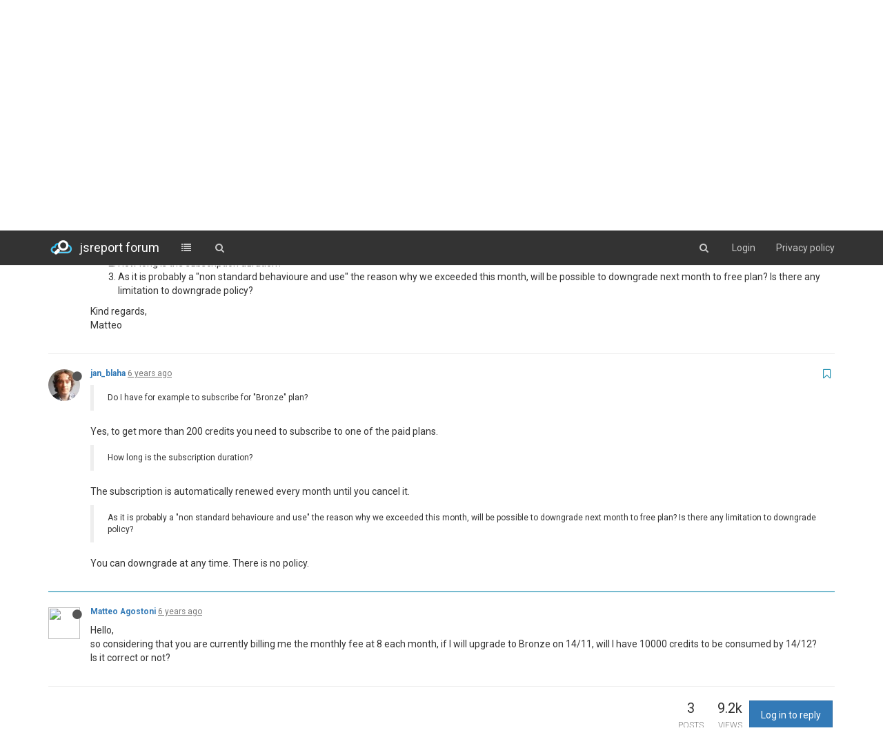

--- FILE ---
content_type: text/html; charset=utf-8
request_url: https://forum.jsreport.net/topic/1334/jsreport-online-exceeding-credits-level/2
body_size: 9101
content:
<!DOCTYPE html>
<html lang="en-GB">
<head>
	<title>jsreport forum</title>
	<meta name="viewport" content="width=device-width, initial-scale=1.0" />
	<meta name="content-type" content="text/html; charset=UTF-8" />
	<meta name="apple-mobile-web-app-capable" content="yes" />
	<meta name="mobile-web-app-capable" content="yes" />
	<meta property="og:site_name" content="jsreport forum" />
	<meta name="keywords" content="jsreport, reporting" />
	<meta name="msapplication-badge" content="frequency=30; polling-uri=https://forum.jsreport.net/sitemap.xml" />
	<meta name="msapplication-square150x150logo" content="/uploads/system/site-logo.png" />
	<meta name="title" content="Jsreport online - exceeding credits level" />
	<meta name="description" content=" Do I have for example to subscribe for &quot;Bronze&quot; plan?  Yes, to get more than 200 credits you need to subscribe to one of the paid plans.  How long is the subscription duration?  The subscription is automatically renewed every month until you cancel it.  ..." />
	<meta property="og:title" content="Jsreport online - exceeding credits level" />
	<meta property="og:description" content=" Do I have for example to subscribe for &quot;Bronze&quot; plan?  Yes, to get more than 200 credits you need to subscribe to one of the paid plans.  How long is the subscription duration?  The subscription is automatically renewed every month until you cancel it.  ..." />
	<meta property="og:type" content="article" />
	<meta property="og:url" content="https://forum.jsreport.net/topic/1334/jsreport-online-exceeding-credits-level/2" />
	<meta property="og:image" content="https://pbs.twimg.com/profile_images/622731375393787904/ruoJ9n39_bigger.jpg" />
	<meta property="og:image:url" content="https://pbs.twimg.com/profile_images/622731375393787904/ruoJ9n39_bigger.jpg" />
	<meta property="article:published_time" content="2019-11-08T10:29:54.820Z" />
	<meta property="article:modified_time" content="2019-11-12T22:15:15.618Z" />
	<meta property="article:section" content="general forum" />
	<link rel="stylesheet" type="text/css" href="/stylesheet.css?v=2e873fb0-e6a2-49a1-a459-f308b106bd65" />
	
	<link rel="icon" type="image/x-icon" href="/favicon.ico?v=2e873fb0-e6a2-49a1-a459-f308b106bd65" />
	<link rel="manifest" href="/manifest.json" />
	<link rel="prefetch" href="/src/modules/composer.js?v=v=2e873fb0-e6a2-49a1-a459-f308b106bd65" />
	<link rel="prefetch" href="/src/modules/composer/uploads.js?v=v=2e873fb0-e6a2-49a1-a459-f308b106bd65" />
	<link rel="prefetch" href="/src/modules/composer/drafts.js?v=v=2e873fb0-e6a2-49a1-a459-f308b106bd65" />
	<link rel="prefetch" href="/src/modules/composer/tags.js?v=v=2e873fb0-e6a2-49a1-a459-f308b106bd65" />
	<link rel="prefetch" href="/src/modules/composer/categoryList.js?v=v=2e873fb0-e6a2-49a1-a459-f308b106bd65" />
	<link rel="prefetch" href="/src/modules/composer/resize.js?v=v=2e873fb0-e6a2-49a1-a459-f308b106bd65" />
	<link rel="prefetch" href="/src/modules/composer/autocomplete.js?v=v=2e873fb0-e6a2-49a1-a459-f308b106bd65" />
	<link rel="prefetch" href="/templates/composer.tpl?v=v=2e873fb0-e6a2-49a1-a459-f308b106bd65" />
	<link rel="prefetch" href="/language/en-GB/topic.json?v=v=2e873fb0-e6a2-49a1-a459-f308b106bd65" />
	<link rel="prefetch" href="/language/en-GB/modules.json?v=v=2e873fb0-e6a2-49a1-a459-f308b106bd65" />
	<link rel="prefetch" href="/language/en-GB/tags.json?v=v=2e873fb0-e6a2-49a1-a459-f308b106bd65" />
	<link rel="stylesheet" href="/plugins/nodebb-plugin-markdown/styles/railscasts.css" />
	<link rel="prefetch" href="/src/modules/highlight.js?v=2e873fb0-e6a2-49a1-a459-f308b106bd65" />
	<link rel="prefetch" href="/assets/language/en-GB/markdown.json?v=2e873fb0-e6a2-49a1-a459-f308b106bd65" />
	<link rel="alternate" type="application/rss+xml" href="https://forum.jsreport.net/topic/1334.rss" />
	<link rel="up" href="https://forum.jsreport.net/category/2/general-forum" />

	<!--[if lt IE 9]>
  		<script src="//cdnjs.cloudflare.com/ajax/libs/es5-shim/2.3.0/es5-shim.min.js"></script>
  		<script src="//cdnjs.cloudflare.com/ajax/libs/html5shiv/3.7/html5shiv.min.js"></script>
  		<script src="//cdnjs.cloudflare.com/ajax/libs/respond.js/1.4.2/respond.min.js"></script>
  		<script>__lt_ie_9__ = 1;</script>
	<![endif]-->

	<script>
		var RELATIVE_PATH = "";
		var config = JSON.parse('{"relative_path":"","version":"1.4.3","siteTitle":"jsreport forum","browserTitle":"jsreport forum","titleLayout":"&#123;browserTitle&#125;","showSiteTitle":true,"minimumTitleLength":"3","maximumTitleLength":"255","minimumPostLength":"2","maximumPostLength":"32767","minimumTagsPerTopic":0,"maximumTagsPerTopic":5,"minimumTagLength":3,"maximumTagLength":15,"hasImageUploadPlugin":false,"useOutgoingLinksPage":false,"allowGuestSearching":false,"allowGuestUserSearching":false,"allowGuestHandles":false,"allowFileUploads":true,"allowTopicsThumbnail":false,"usePagination":false,"disableChat":true,"disableChatMessageEditing":false,"socketioTransports":["polling","websocket"],"websocketAddress":"","maxReconnectionAttempts":5,"reconnectionDelay":1500,"topicsPerPage":20,"postsPerPage":20,"maximumFileSize":"4048","theme:id":"nodebb-theme-persona","theme:src":"","defaultLang":"en-GB","userLang":"en-GB","loggedIn":false,"cache-buster":"v=2e873fb0-e6a2-49a1-a459-f308b106bd65","requireEmailConfirmation":false,"topicPostSort":"oldest_to_newest","categoryTopicSort":"newest_to_oldest","csrf_token":"EC2aFN0o-mYKJMF_hHkKOeIj1xpqjvnbAUbQ","searchEnabled":true,"bootswatchSkin":"default","timeagoCutoff":"","cookies":{"enabled":false,"message":"\\\\[\\\\[global:cookies.message\\\\]\\\\]","dismiss":"\\\\[\\\\[global:cookies.accept\\\\]\\\\]","link":"\\\\[\\\\[global:cookies.learn_more\\\\]\\\\]"},"topicSearchEnabled":false,"delayImageLoading":true,"hideSubCategories":true,"hideCategoryLastPost":true,"enableQuickReply":false,"composer-default":{},"markdown":{"highlight":1,"theme":"railscasts.css"}}');
		var app = {
			template: "topic",
			user: JSON.parse('{"uid":0,"username":"Guest","userslug":"","email":"","picture":"","status":"offline","reputation":0,"email:confirmed":false,"isAdmin":false,"isGlobalMod":false,"isMod":false,"isEmailConfirmSent":false}')
		};
	</script>

	<script src="/nodebb.min.js?v=2e873fb0-e6a2-49a1-a459-f308b106bd65"></script>

	

		<script>
$(function(){
    function newPostHandle() {
     bootbox.alert({
            title: 'Welcome to jsreport community forum',
            size: 'large',
            message: '<p>Please try to include <a target="_blank" href="https://playground.jsreport.net">playground</a> demo in your question whenever it\'s possible.</p>'  +
            '<p>Also, please use <a target="_blank"  href="https://guides.github.com/features/mastering-markdown/">markdown</a> syntax to format your text. ' + 
            '<br/>Especially, mark blocks of code to get highlighting using triple apostrophes at the beginning and at the end. </p>' + 
            '</p>' + 
            '<div style="width: 100%; padding: 8px; background-color: #141414; color: white"><span style="color:#F9EE98"">```js</span></br><span style="color: #AC885B">console.log(</span><span style="color: #8F8B3C">"hello world"</span><span style="color: #AC885B">)</span></br><span style="color:#F9EE98">```</span></div>' + 
            '<br/>' + 
            '<hr/><div style="float:left; margin-right:10px"><i style="color: #1ba1e2;vertical-align: middle" class="fa fa-life-ring fa-4x"></i></div>' + 
            '<p> Note the topics here are answered by the community or by the jsreport developers in their free time. ' +
            'If you like a professional support or want to get a quick response you should purchase one of our support products. ' + 
            'The price is very reasonable and you can also help with further jsreport development this way. ' + 
            'You can choose from support products <a href="https://jsreport.net/buy/support">here</a>. ' + 
            'With the support plan, you get access to the dedicated support portal and reach the jsreport core developers.</p>'
          
        });    
    }

    $(window).on('action:ajaxify.end', function () {
        $('#new_topic').click(newPostHandle)
    })
   
    // $('#new_topic').click(newPostHandle)    
});


document.addEventListener('DOMContentLoaded', function(){
    const loggedOut = document.getElementById('logged-out-menu')
    if (loggedOut) {
         var code = '<li><a href="https://jsreport.net/Privacy_Statement.html">Privacy policy</a></li>';
        loggedOut.insertAdjacentHTML('beforeend', code);
    }
}, false);
</script>
		<style type="text/css">.topic>ul>li:nth-child(1)>.post-bar{display:none}.post-tools{display:none}.votes{display:none}.pagination-block{display:none !important}.chats{display:none !important}.forum-logo{margin-top:12px;margin-right:10px}.navbar-brand{color:#fff !important;font-weight:normal}.header{background-color:#333;color:#fff !important}.navbar-default .navbar-nav>li>a,.navbar-default .btn-link{color:#c8c8c8}.navbar-default .navbar-nav>li>a:hover,.navbar-default .btn-link:hover{color:#fff}#logged-out-menu>li:nth-child(1){display:none}</style>
</head>

<body class="page-topic page-topic-1334 page-topic-jsreport-online-exceeding-credits-level skin-default">
	<nav id="menu" class="hidden">
		<section class="menu-profile">
			
		</section>

		<section class="menu-section" data-section="navigation">
			<h3 class="menu-section-title">Navigation</h3>
			<ul class="menu-section-list"></ul>
		</section>

		
	</nav>

	<main id="panel">
		<nav class="navbar navbar-default navbar-fixed-top header" id="header-menu" component="navbar">
			<div class="container">
			<div class="navbar-header">
				<button type="button" class="navbar-toggle" id="mobile-menu">
					<span component="notifications/icon" class="notification-icon fa fa-fw fa-bell-o" data-content="0"></span>
					<span class="icon-bar"></span>
					<span class="icon-bar"></span>
					<span class="icon-bar"></span>
				</button>

				<a href="/">
					<img alt="jsreport forum" class=" forum-logo" src="/uploads/system/site-logo.png" />
				</a>
								<a href="/">
					<h1 class="navbar-brand forum-title">jsreport forum</h1>
				</a>

				<div component="navbar/title" class="visible-xs hidden">
					<span></span>
				</div>
			</div>

			<div id="nav-dropdown" class="hidden-xs">
												<ul id="logged-out-menu" class="nav navbar-nav navbar-right">
										<li>
						<a href="/register">
							<i class="fa fa-pencil visible-xs-inline"></i>
							<span>Register</span>
						</a>
					</li>
					<li>
						<a href="/login">
							<i class="fa fa-sign-in visible-xs-inline"></i>
							<span>Login</span>
						</a>
					</li>
				</ul>
								<ul class="nav navbar-nav navbar-right">
					<li>
						<form id="search-form" class="navbar-form navbar-right hidden-xs" role="search" method="GET" action="">
							<button id="search-button" type="button" class="btn btn-link"><i class="fa fa-search fa-fw" title="Search"></i></button>
							<div class="hidden" id="search-fields">
								<div class="form-group">
									<input type="text" class="form-control" placeholder="Search" name="query" value="">
									<a href="#"><i class="fa fa-gears fa-fw advanced-search-link"></i></a>
								</div>
								<button type="submit" class="btn btn-default hide">Search</button>
							</div>
						</form>
					</li>
					<li class="visible-xs" id="search-menu">
						<a href="/search">
							<i class="fa fa-search fa-fw"></i> Search
						</a>
					</li>
				</ul>

				<ul class="nav navbar-nav navbar-right hidden-xs">
					<li>
						<a href="#" id="reconnect" class="hide" title="Connection to jsreport forum has been lost, attempting to reconnect...">
							<i class="fa fa-check"></i>
						</a>
					</li>
				</ul>

				<ul class="nav navbar-nav navbar-right pagination-block visible-lg visible-md">
					<li class="dropdown">
						<i class="fa fa-angle-double-up pointer fa-fw pagetop"></i>
						<i class="fa fa-angle-up pointer fa-fw pageup"></i>

						<a href="#" class="dropdown-toggle" data-toggle="dropdown">
							<span class="pagination-text"></span>
						</a>

						<i class="fa fa-angle-down pointer fa-fw pagedown"></i>
						<i class="fa fa-angle-double-down pointer fa-fw pagebottom"></i>

						<div class="progress-container">
							<div class="progress-bar"></div>
						</div>

						<ul class="dropdown-menu" role="menu">
  							<input type="text" class="form-control" id="indexInput" placeholder="Enter index">
  						</ul>
					</li>
				</ul>

				<ul id="main-nav" class="nav navbar-nav">
															<li class="">
						<a href="/categories" title="Categories" >
														<i class="fa fa-fw fa-list"></i>

														<span class="visible-xs-inline">Categories</span>
						</a>
					</li>
					
					
					
					
										<li class="">
						<a href="/search" title="Search" >
														<i class="fa fa-fw fa-search"></i>

														<span class="visible-xs-inline">Search</span>
						</a>
					</li>
				</ul>
			</div>

			</div>
		</nav>
		<div class="container" id="content">
	<noscript>
		<div class="alert alert-danger">
			<p>
				Your browser does not seem to support JavaScript. As a result, your viewing experience will be diminished, and you have been placed in <strong>read-only mode</strong>.
			</p>
			<p>
				Please download a browser that supports JavaScript, or enable it if it's disabled (i.e. NoScript).
			</p>
		</div>
	</noscript>
<ol class="breadcrumb">
		<li itemscope="itemscope" itemtype="http://data-vocabulary.org/Breadcrumb" >
		<a href="/" itemprop="url">
			<span itemprop="title">
				Home
				
			</span>
		</a>
	</li>
	<li itemscope="itemscope" itemtype="http://data-vocabulary.org/Breadcrumb" >
		<a href="/category/2/general-forum" itemprop="url">
			<span itemprop="title">
				general forum
				
			</span>
		</a>
	</li>
	<li component="breadcrumb/current" itemscope="itemscope" itemtype="http://data-vocabulary.org/Breadcrumb" class="active">
		
			<span itemprop="title">
				Jsreport online - exceeding credits level
												<a target="_blank" href="/topic/1334.rss"><i class="fa fa-rss-square"></i></a>
			</span>
		
	</li>
</ol>
<div widget-area="header"></div>
<div class="row">
	<div class="topic col-lg-12 col-sm-12" has-widget-class="topic col-lg-9 col-sm-12" has-widget-target="sidebar">

		<h1 component="post/header" class="hidden-xs" itemprop="name">

			<i class="pull-left fa fa-thumb-tack hidden" title="Pinned"></i>
			<i class="pull-left fa fa-lock hidden" title="Locked"></i>
			<i class="pull-left fa fa-arrow-circle-right hidden" title="Moved"></i>
			

			<span class="topic-title" component="topic/title">Jsreport online - exceeding credits level</span>
		</h1>

		<div component="topic/deleted/message" class="alert alert-warning hidden">This topic has been deleted. Only users with topic management privileges can see it.</div>

		<hr class="visible-xs" />

		<ul component="topic" class="posts" data-tid="1334" data-cid="2">
							<li component="post" class=""data-index="0" data-pid="6179" data-uid="98" data-timestamp="1573208994820" data-username="Matteo Agostoni" data-userslug="matteo-agostoni" itemscope itemtype="http://schema.org/Comment">
					<a component="post/anchor" data-index="0" name="0"></a>

					<meta itemprop="datePublished" content="2019-11-08T10:29:54.820Z">
					<meta itemprop="dateModified" content="">

<div class="clearfix post-header">
	<div class="icon pull-left">
		<a href="/user/matteo-agostoni">
						<img component="user/picture" data-uid="98" src="https://graph.facebook.com/1454296517925098/picture?type=large" align="left" itemprop="image" />
			<i component="user/status" class="fa fa-circle status offline" title="Offline"></i>

		</a>
	</div>

	<small class="pull-left">
		<strong>
			<a href="/user/matteo-agostoni" itemprop="author" data-username="Matteo Agostoni" data-uid="98">Matteo Agostoni</a>
		</strong>



		

		<div class="visible-xs-inline-block visible-sm-inline-block visible-md-inline-block visible-lg-inline-block">
			<a class="permalink" href="/post/6179"><span class="timeago" title="2019-11-08T10:29:54.820Z"></span></a>

			<i class="fa fa-pencil-square pointer edit-icon hidden"></i>

			<small data-editor="" component="post/editor" class="hidden">last edited by  <span class="timeago" title=""></span></small>

			

			<span>
				
			</span>
		</div>
		<span class="bookmarked"><i class="fa fa-bookmark-o"></i></span>

	</small>
</div>

<br />

<div class="content" component="post/content" itemprop="text">
	<p>Hello,<br />
I have this kind of issue:</p>
<p>normally with my account I stay under the 200 credits, so I can use the free version of the ON-LINE (cloud) license.<br />
Last month I received this alert &quot;The monthly prepaid credits in your account has been exceeded. Please upgrade your jsreportonline plan to avoid service interruption&quot;.</p>
<p>Now my question is:</p>
<ol>
<li>Do I have for example to subscribe for &quot;Bronze&quot; plan?</li>
<li>How long is the subscription duration?</li>
<li>As it is probably a &quot;non standard behavioure and use&quot; the reason why we exceeded this month, will be possible to downgrade next month to free plan? Is there any limitation to downgrade policy?</li>
</ol>
<p>Kind regards,<br />
Matteo</p>

</div>

<div class="clearfix post-footer">
	

	<small class="pull-right">
		<span class="post-tools">
			<a component="post/reply" href="#" class="no-select hidden">Reply</a>
			<a component="post/quote" href="#" class="no-select hidden">Quote</a>
		</span>

				<span class="votes">
			<a component="post/upvote" href="#" class="">
				<i class="fa fa-chevron-up"></i>
			</a>

			<span component="post/vote-count" data-votes="0">0</span>

						<a component="post/downvote" href="#" class="">
				<i class="fa fa-chevron-down"></i>
			</a>
		</span>

<span component="post/tools" class="dropdown moderator-tools bottom-sheet hidden">
	<a href="#" data-toggle="dropdown"><i class="fa fa-fw fa-ellipsis-v"></i></a>
	<ul class="dropdown-menu dropdown-menu-right" role="menu"></ul>
</span>

	</small>

		<a component="post/reply-count" href="#" class="no-select hidden">
		<i class="fa fa-fw fa-chevron-right" component="post/replies/open"></i>
		<i class="fa fa-fw fa-chevron-down hidden" component="post/replies/close"></i>
		<i class="fa fa-fw fa-spin fa-spinner hidden" component="post/replies/loading"></i>
		<span component="post/reply-count/text" data-replies="0">Replies: 0</span>
	</a>
</div>

<hr />

										<div class="post-bar-placeholder"></div>
				</li>
				<li component="post" class=""data-index="1" data-pid="6183" data-uid="2" data-timestamp="1573291709063" data-username="jan_blaha" data-userslug="jan_blaha" itemscope itemtype="http://schema.org/Comment">
					<a component="post/anchor" data-index="1" name="1"></a>

					<meta itemprop="datePublished" content="2019-11-09T09:28:29.063Z">
					<meta itemprop="dateModified" content="">

<div class="clearfix post-header">
	<div class="icon pull-left">
		<a href="/user/jan_blaha">
						<img component="user/picture" data-uid="2" src="https://pbs.twimg.com/profile_images/622731375393787904/ruoJ9n39_bigger.jpg" align="left" itemprop="image" />
			<i component="user/status" class="fa fa-circle status offline" title="Offline"></i>

		</a>
	</div>

	<small class="pull-left">
		<strong>
			<a href="/user/jan_blaha" itemprop="author" data-username="jan_blaha" data-uid="2">jan_blaha</a>
		</strong>



		

		<div class="visible-xs-inline-block visible-sm-inline-block visible-md-inline-block visible-lg-inline-block">
			<a class="permalink" href="/post/6183"><span class="timeago" title="2019-11-09T09:28:29.063Z"></span></a>

			<i class="fa fa-pencil-square pointer edit-icon hidden"></i>

			<small data-editor="" component="post/editor" class="hidden">last edited by  <span class="timeago" title=""></span></small>

			

			<span>
				
			</span>
		</div>
		<span class="bookmarked"><i class="fa fa-bookmark-o"></i></span>

	</small>
</div>

<br />

<div class="content" component="post/content" itemprop="text">
	<blockquote>
<p>Do I have for example to subscribe for &quot;Bronze&quot; plan?</p>
</blockquote>
<p>Yes, to get more than 200 credits you need to subscribe to one of the paid plans.</p>
<blockquote>
<p>How long is the subscription duration?</p>
</blockquote>
<p>The subscription is automatically renewed every month until you cancel it.</p>
<blockquote>
<p>As it is probably a &quot;non standard behavioure and use&quot; the reason why we exceeded this month, will be possible to downgrade next month to free plan? Is there any limitation to downgrade policy?</p>
</blockquote>
<p>You can downgrade at any time. There is no policy.</p>

</div>

<div class="clearfix post-footer">
	

	<small class="pull-right">
		<span class="post-tools">
			<a component="post/reply" href="#" class="no-select hidden">Reply</a>
			<a component="post/quote" href="#" class="no-select hidden">Quote</a>
		</span>

				<span class="votes">
			<a component="post/upvote" href="#" class="">
				<i class="fa fa-chevron-up"></i>
			</a>

			<span component="post/vote-count" data-votes="0">0</span>

						<a component="post/downvote" href="#" class="">
				<i class="fa fa-chevron-down"></i>
			</a>
		</span>

<span component="post/tools" class="dropdown moderator-tools bottom-sheet hidden">
	<a href="#" data-toggle="dropdown"><i class="fa fa-fw fa-ellipsis-v"></i></a>
	<ul class="dropdown-menu dropdown-menu-right" role="menu"></ul>
</span>

	</small>

		<a component="post/reply-count" href="#" class="no-select hidden">
		<i class="fa fa-fw fa-chevron-right" component="post/replies/open"></i>
		<i class="fa fa-fw fa-chevron-down hidden" component="post/replies/close"></i>
		<i class="fa fa-fw fa-spin fa-spinner hidden" component="post/replies/loading"></i>
		<span component="post/reply-count/text" data-replies="0">Replies: 0</span>
	</a>
</div>

<hr />

					
				</li>
				<li component="post" class=""data-index="2" data-pid="6214" data-uid="98" data-timestamp="1573596915618" data-username="Matteo Agostoni" data-userslug="matteo-agostoni" itemscope itemtype="http://schema.org/Comment">
					<a component="post/anchor" data-index="2" name="2"></a>

					<meta itemprop="datePublished" content="2019-11-12T22:15:15.618Z">
					<meta itemprop="dateModified" content="">

<div class="clearfix post-header">
	<div class="icon pull-left">
		<a href="/user/matteo-agostoni">
						<img component="user/picture" data-uid="98" src="https://graph.facebook.com/1454296517925098/picture?type=large" align="left" itemprop="image" />
			<i component="user/status" class="fa fa-circle status offline" title="Offline"></i>

		</a>
	</div>

	<small class="pull-left">
		<strong>
			<a href="/user/matteo-agostoni" itemprop="author" data-username="Matteo Agostoni" data-uid="98">Matteo Agostoni</a>
		</strong>



		

		<div class="visible-xs-inline-block visible-sm-inline-block visible-md-inline-block visible-lg-inline-block">
			<a class="permalink" href="/post/6214"><span class="timeago" title="2019-11-12T22:15:15.618Z"></span></a>

			<i class="fa fa-pencil-square pointer edit-icon hidden"></i>

			<small data-editor="" component="post/editor" class="hidden">last edited by  <span class="timeago" title=""></span></small>

			

			<span>
				
			</span>
		</div>
		<span class="bookmarked"><i class="fa fa-bookmark-o"></i></span>

	</small>
</div>

<br />

<div class="content" component="post/content" itemprop="text">
	<p>Hello,<br />
so considering that you are currently billing me the monthly fee at 8 each month, if I will upgrade to Bronze on 14/11, will I have 10000 credits to be consumed by 14/12?<br />
Is it correct or not?</p>

</div>

<div class="clearfix post-footer">
	

	<small class="pull-right">
		<span class="post-tools">
			<a component="post/reply" href="#" class="no-select hidden">Reply</a>
			<a component="post/quote" href="#" class="no-select hidden">Quote</a>
		</span>

				<span class="votes">
			<a component="post/upvote" href="#" class="">
				<i class="fa fa-chevron-up"></i>
			</a>

			<span component="post/vote-count" data-votes="0">0</span>

						<a component="post/downvote" href="#" class="">
				<i class="fa fa-chevron-down"></i>
			</a>
		</span>

<span component="post/tools" class="dropdown moderator-tools bottom-sheet hidden">
	<a href="#" data-toggle="dropdown"><i class="fa fa-fw fa-ellipsis-v"></i></a>
	<ul class="dropdown-menu dropdown-menu-right" role="menu"></ul>
</span>

	</small>

		<a component="post/reply-count" href="#" class="no-select hidden">
		<i class="fa fa-fw fa-chevron-right" component="post/replies/open"></i>
		<i class="fa fa-fw fa-chevron-down hidden" component="post/replies/close"></i>
		<i class="fa fa-fw fa-spin fa-spinner hidden" component="post/replies/loading"></i>
		<span component="post/reply-count/text" data-replies="0">Replies: 0</span>
	</a>
</div>

<hr />

					
				</li>
		</ul>
		
		
		
		<div class="post-bar">
<div class="clearfix">
	<div class="tags pull-left">
		
	</div>

	<div class="topic-main-buttons pull-right">
		<span class="loading-indicator btn pull-left hidden" done="0">
			<span class="hidden-xs">Loading More Posts</span> <i class="fa fa-refresh fa-spin"></i>
		</span>

<div class="stats hidden-xs">
	<span component="topic/post-count" class="human-readable-number" title="3">3</span><br />
	<small>Posts</small>
</div>
<div class="stats hidden-xs">
	<span class="human-readable-number" title="9220">9220</span><br />
	<small>Views</small>
</div>

<div component="topic/reply/container" class="btn-group action-bar hidden">
	<button class="btn btn-primary" component="topic/reply">Reply</button>
	<button type="button" class="btn btn-info dropdown-toggle" data-toggle="dropdown">
		<span class="caret"></span>
	</button>
	<ul class="dropdown-menu pull-right" role="menu">
		<li><a href="#" component="topic/reply-as-topic">Reply as topic</a></li>
	</ul>
</div>

<a component="topic/reply/guest" href="/login" class="btn btn-primary">Log in to reply</a>

		





		<div class="pull-right">&nbsp;

		</div>
	</div>
</div>
<hr/>
		</div>

		

		<div class="visible-xs visible-sm pagination-block text-center">
			<div class="progress-bar"></div>
			<div class="wrapper">
				<i class="fa fa-2x fa-angle-double-up pointer fa-fw pagetop"></i>
				<i class="fa fa-2x fa-angle-up pointer fa-fw pageup"></i>
				<span class="pagination-text"></span>
				<i class="fa fa-2x fa-angle-down pointer fa-fw pagedown"></i>
				<i class="fa fa-2x fa-angle-double-down pointer fa-fw pagebottom"></i>
			</div>
		</div>
	</div>
	<div widget-area="sidebar" class="col-lg-3 col-sm-12 hidden"></div>
</div>
<div widget-area="footer"></div>

<noscript>
<div component="pagination" class="text-center pagination-container hidden">
	<ul class="pagination hidden-xs">
		<li class="previous pull-left disabled">
			<a href="?" data-page="1"><i class="fa fa-chevron-left"></i> </a>
		</li>

		

		<li class="next pull-right disabled">
			<a href="?" data-page="1"> <i class="fa fa-chevron-right"></i></a>
		</li>
	</ul>

	<ul class="pagination hidden-sm hidden-md hidden-lg">
		<li class="first disabled">
			<a href="?page=1" data-page="1"><i class="fa fa-fast-backward"></i> </a>
		</li>
		
		<li class="previous disabled">
			<a href="?" data-page="1"><i class="fa fa-chevron-left"></i> </a>
		</li>

		<li component="pagination/select-page" class="page select-page">
			<a href="#">1 / 1</a>
		</li>
		
		<li class="next disabled">
			<a href="?" data-page="1"> <i class="fa fa-chevron-right"></i></a>
		</li>
		
		<li class="last disabled">
			<a href="?page=1" data-page="1"><i class="fa fa-fast-forward"></i> </a>
		</li>
	</ul>
</div>
</noscript>
		</div><!-- END container -->
	</main>

	<div class="hide">
<script type="text/tpl" data-template="500">
&#x3C;div class=&#x22;alert alert-danger&#x22;&#x3E;
&#x9;&#x3C;strong&#x3E;Internal Error.&#x3C;/strong&#x3E;
&#x9;&#x3C;p&#x3E;Oops! Looks like something went wrong!&#x3C;/p&#x3E;
&#x9;&#x3C;p&#x3E;&#x3C;/p&#x3E;
&#x9;&#x3C;!-- IF error --&#x3E;&#x3C;p&#x3E;&#x3C;/p&#x3E;&#x3C;!-- ENDIF error --&#x3E;
&#x3C;/div&#x3E;
</script>
	</div>

	<div class="topic-search hidden">
		<div class="btn-group">
			<button type="button" class="btn btn-default count"></button>
			<button type="button" class="btn btn-default prev"><i class="fa fa-fw fa-angle-up"></i></button>
			<button type="button" class="btn btn-default next"><i class="fa fa-fw fa-angle-down"></i></button>
		</div>
	</div>

	<div component="toaster/tray" class="alert-window">
		<div id="reconnect-alert" class="alert alert-dismissable alert-warning clearfix hide" component="toaster/toast">
			<button type="button" class="close" data-dismiss="alert" aria-hidden="true">&times;</button>
			<p>Looks like your connection to jsreport forum was lost, please wait while we try to reconnect.</p>
		</div>
	</div>

	<script>
		require(['forum/footer']);
	</script>
</body>
</html>
<script id="ajaxify-data" type="application/json">{"_id":"5dc543a2ec9fe71d594585d4","_key":"topic:1334","cid":"2","deleted":false,"lastposttime":1573596915618,"locked":false,"mainPid":6179,"pinned":false,"postcount":3,"slug":"1334/jsreport-online-exceeding-credits-level","tid":1334,"timestamp":1573208994820,"title":"Jsreport online - exceeding credits level","uid":98,"viewcount":9220,"teaserPid":"6214","titleRaw":"Jsreport online - exceeding credits level","timestampISO":"2019-11-08T10:29:54.820Z","lastposttimeISO":"2019-11-12T22:15:15.618Z","tags":[],"posts":[{"_id":"5dc543a2ec9fe71d594585e7","content":"<p>Hello,<br />\nI have this kind of issue:<\/p>\n<p>normally with my account I stay under the 200 credits, so I can use the free version of the ON-LINE (cloud) license.<br />\nLast month I received this alert &quot;The monthly prepaid credits in your account has been exceeded. Please upgrade your jsreportonline plan to avoid service interruption&quot;.<\/p>\n<p>Now my question is:<\/p>\n<ol>\n<li>Do I have for example to subscribe for &quot;Bronze&quot; plan?<\/li>\n<li>How long is the subscription duration?<\/li>\n<li>As it is probably a &quot;non standard behavioure and use&quot; the reason why we exceeded this month, will be possible to downgrade next month to free plan? Is there any limitation to downgrade policy?<\/li>\n<\/ol>\n<p>Kind regards,<br />\nMatteo<\/p>\n","deleted":false,"pid":6179,"tid":1334,"timestamp":1573208994820,"uid":98,"upvotes":0,"downvotes":0,"votes":0,"timestampISO":"2019-11-08T10:29:54.820Z","editedISO":"","index":0,"user":{"_id":"5935ddb2281cf2ec046a8161","username":"Matteo Agostoni","userslug":"matteo-agostoni","joindate":1496702386383,"lastonline":1573816971655,"picture":"https://graph.facebook.com/1454296517925098/picture?type=large","fullname":"","location":"","birthday":"","website":"","signature":"","profileviews":2601,"reputation":0,"postcount":11,"topiccount":6,"lastposttime":1573596915618,"banned":false,"status":"offline","uid":98,"fbid":"1454296517925098","email:confirmed":1,"fbaccesstoken":"EAALOZCBwM2ukBAJx9Laa6FjdV5ZBnWgZCrTw6OxD3vTQ89Tcn7yRgCjFEMSMmg9ZCKmfJf2lpHV6fIqGqR6fmcOKAemeDwuJXFL7kDNTpZCHZAusTPWVf3cbWtWciZCl51RvybCLkwZBUFAiRSUebZCHPjkRdGvc4Gmhl9DGZBtQRjVAZDZD","fbrefreshtoken":null,"groupTitle":null,"icon:text":"M","icon:bgColor":"#9c27b0","joindateISO":"2017-06-05T22:39:46.383Z","lastonlineISO":"2019-11-15T11:22:51.655Z","custom_profile_info":[]},"editor":null,"bookmarked":false,"upvoted":false,"downvoted":false,"replies":0,"selfPost":false,"display_edit_tools":false,"display_delete_tools":false,"display_moderator_tools":false,"display_move_tools":false,"display_post_menu":0},{"_id":"5dc686bdec9fe71d594c397e","content":"<blockquote>\n<p>Do I have for example to subscribe for &quot;Bronze&quot; plan?<\/p>\n<\/blockquote>\n<p>Yes, to get more than 200 credits you need to subscribe to one of the paid plans.<\/p>\n<blockquote>\n<p>How long is the subscription duration?<\/p>\n<\/blockquote>\n<p>The subscription is automatically renewed every month until you cancel it.<\/p>\n<blockquote>\n<p>As it is probably a &quot;non standard behavioure and use&quot; the reason why we exceeded this month, will be possible to downgrade next month to free plan? Is there any limitation to downgrade policy?<\/p>\n<\/blockquote>\n<p>You can downgrade at any time. There is no policy.<\/p>\n","deleted":false,"pid":6183,"tid":1334,"timestamp":1573291709063,"uid":2,"upvotes":0,"downvotes":0,"votes":0,"timestampISO":"2019-11-09T09:28:29.063Z","editedISO":"","index":1,"user":{"_id":"58c967926f500e059c5a8e23","username":"jan_blaha","userslug":"jan_blaha","joindate":1489594258265,"lastonline":1689789328991,"picture":"https://pbs.twimg.com/profile_images/622731375393787904/ruoJ9n39_bigger.jpg","fullname":"Jan Blaha","location":"Prague","birthday":"","website":"https://jsreport.net","signature":"","profileviews":17206,"reputation":0,"postcount":3507,"topiccount":8,"lastposttime":1689081431925,"banned":false,"status":"offline","uid":2,"twid":"163233584","email:confirmed":0,"groupTitle":"","aboutme":"","followerCount":40,"icon:text":"J","icon:bgColor":"#9c27b0","joindateISO":"2017-03-15T16:10:58.265Z","lastonlineISO":"2023-07-19T17:55:28.991Z","custom_profile_info":[]},"editor":null,"bookmarked":false,"upvoted":false,"downvoted":false,"replies":0,"selfPost":false,"display_edit_tools":false,"display_delete_tools":false,"display_moderator_tools":false,"display_move_tools":false,"display_post_menu":0},{"_id":"5dcb2ef3ec9fe71d5961a68f","content":"<p>Hello,<br />\nso considering that you are currently billing me the monthly fee at 8 each month, if I will upgrade to Bronze on 14/11, will I have 10000 credits to be consumed by 14/12?<br />\nIs it correct or not?<\/p>\n","deleted":false,"pid":6214,"tid":1334,"timestamp":1573596915618,"uid":98,"upvotes":0,"downvotes":0,"votes":0,"timestampISO":"2019-11-12T22:15:15.618Z","editedISO":"","index":2,"user":{"_id":"5935ddb2281cf2ec046a8161","username":"Matteo Agostoni","userslug":"matteo-agostoni","joindate":1496702386383,"lastonline":1573816971655,"picture":"https://graph.facebook.com/1454296517925098/picture?type=large","fullname":"","location":"","birthday":"","website":"","signature":"","profileviews":2601,"reputation":0,"postcount":11,"topiccount":6,"lastposttime":1573596915618,"banned":false,"status":"offline","uid":98,"fbid":"1454296517925098","email:confirmed":1,"fbaccesstoken":"EAALOZCBwM2ukBAJx9Laa6FjdV5ZBnWgZCrTw6OxD3vTQ89Tcn7yRgCjFEMSMmg9ZCKmfJf2lpHV6fIqGqR6fmcOKAemeDwuJXFL7kDNTpZCHZAusTPWVf3cbWtWciZCl51RvybCLkwZBUFAiRSUebZCHPjkRdGvc4Gmhl9DGZBtQRjVAZDZD","fbrefreshtoken":null,"groupTitle":null,"icon:text":"M","icon:bgColor":"#9c27b0","joindateISO":"2017-06-05T22:39:46.383Z","lastonlineISO":"2019-11-15T11:22:51.655Z","custom_profile_info":[]},"editor":null,"bookmarked":false,"upvoted":false,"downvoted":false,"replies":0,"selfPost":false,"display_edit_tools":false,"display_delete_tools":false,"display_moderator_tools":false,"display_move_tools":false,"display_post_menu":0}],"category":{"_id":"58c949cd6f500e059c5a8d4a","_key":"category:2","cid":2,"name":"general forum","description":"Public forum about popular javascript based reporting platform jsreport","descriptionParsed":"<p>Public forum about popular javascript based reporting platform jsreport<\/p>\n","icon":"fa-comments-o","bgColor":"#59b3d0","color":"#fff","slug":"2/general-forum","parentCid":0,"topic_count":3216,"post_count":13666,"disabled":false,"order":2,"link":"","numRecentReplies":1,"class":"col-md-3 col-xs-6","imageClass":"cover","totalPostCount":13666,"totalTopicCount":3216},"thread_tools":[],"isFollowing":false,"isNotFollowing":true,"isIgnoring":false,"bookmark":null,"postSharing":[],"related":[],"unreplied":false,"icons":[],"breadcrumbs":[{"text":"[[global:home]]","url":"/"},{"text":"general forum","url":"/category/2/general-forum"},{"text":"Jsreport online - exceeding credits level"}],"privileges":{"topics:reply":false,"topics:read":true,"topics:delete":false,"posts:edit":false,"posts:delete":false,"read":true,"view_thread_tools":false,"editable":false,"deletable":false,"view_deleted":false,"isAdminOrMod":false,"disabled":false,"tid":"1334","uid":0},"topicStaleDays":60,"reputation:disabled":false,"downvote:disabled":false,"feeds:disableRSS":false,"bookmarkThreshold":5,"postEditDuration":0,"postDeleteDuration":0,"scrollToMyPost":true,"rssFeedUrl":"/topic/1334.rss","pagination":{"prev":{"page":1,"active":false},"next":{"page":1,"active":false},"rel":[],"pages":[],"currentPage":1,"pageCount":1},"loggedIn":false,"relative_path":"","template":{"name":"topic","topic":true},"url":"/topic/1334/jsreport-online-exceeding-credits-level/2","bodyClass":"page-topic page-topic-1334 page-topic-jsreport-online-exceeding-credits-level"}</script>

--- FILE ---
content_type: application/javascript; charset=UTF-8
request_url: https://forum.jsreport.net/src/client/topic/delete-posts.js?v=2e873fb0-e6a2-49a1-a459-f308b106bd65
body_size: 828
content:
'use strict';

/* globals define, app, ajaxify, socket */

define('forum/topic/delete-posts', ['components', 'postSelect'], function (components, postSelect) {

	var DeletePosts = {};
	var modal;
	var deleteBtn;
	var purgeBtn;

	DeletePosts.init = function () {
		$('.topic').on('click', '[component="topic/delete/posts"]', onDeletePostsClicked);
		$(window).on('action:ajaxify.start', onAjaxifyStart);
	};

	function onAjaxifyStart() {
		closeModal();
		$(window).off('action:ajaxify.start', onAjaxifyStart);
	}

	function onDeletePostsClicked() {
		app.parseAndTranslate('partials/delete_posts_modal', {}, function (html) {
			modal = html;

			$('body').append(modal);

			deleteBtn = modal.find('#delete_posts_confirm');
			purgeBtn = modal.find('#purge_posts_confirm');

			modal.find('.close,#delete_posts_cancel').on('click', closeModal);

			postSelect.init(function () {
				checkButtonEnable();
				showPostsSelected();
			});
			showPostsSelected();

			deleteBtn.on('click', function () {
				deletePosts(deleteBtn, 'posts.deletePosts');
			});
			purgeBtn.on('click', function () {
				deletePosts(purgeBtn, 'posts.purgePosts');
			});
		});
	}

	function deletePosts(btn, command) {
		btn.attr('disabled', true);
		socket.emit(command, {
			tid: ajaxify.data.tid,
			pids: postSelect.pids
		}, function (err) {
			btn.removeAttr('disabled');
			if (err) {
				return app.alertError(err.message);
			}

			closeModal();
		});
	}

	function showPostsSelected() {
		if (postSelect.pids.length) {
			modal.find('#pids').translateHtml('[[topic:fork_pid_count, ' + postSelect.pids.length + ']]');
		} else {
			modal.find('#pids').translateHtml('[[topic:fork_no_pids]]');
		}
	}

	function checkButtonEnable() {
		if (postSelect.pids.length) {
			deleteBtn.removeAttr('disabled');
			purgeBtn.removeAttr('disabled');
		} else {
			deleteBtn.attr('disabled', true);
			purgeBtn.attr('disabled', true);
		}
	}

	function closeModal() {
		postSelect.pids.forEach(function (pid) {
			components.get('post', 'pid', pid).toggleClass('bg-success', false);
		});

		if (modal) {
			modal.remove();
			modal = null;
		}

		components.get('topic').off('click', '[data-pid]');
		postSelect.enableClicksOnPosts();
	}

	return DeletePosts;
});
